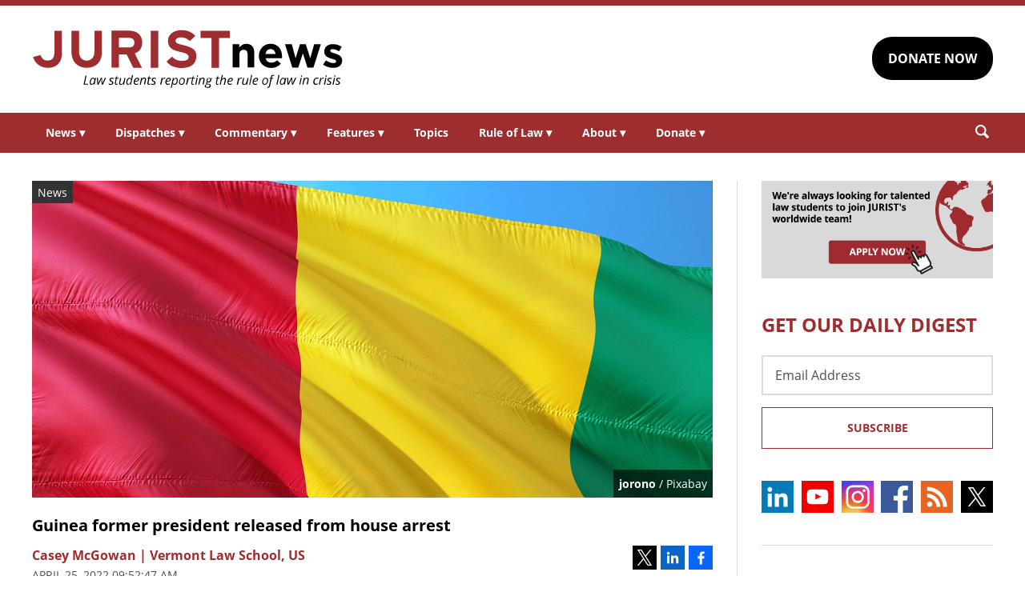

--- FILE ---
content_type: text/html; charset=UTF-8
request_url: https://www.jurist.org/news/2022/04/guinea-former-president-released-from-house-arrest/
body_size: 7210
content:
<!DOCTYPE html><html
xml:lang=en lang=en dir=ltr ><html
xml:lang=en dir=ltr itemscope itemtype=http://schema.org/Blog lang=en-US><head
prefix="og: http://ogp.me/ns# fb: http://ogp.me/ns/fb# website: http://ogp.me/ns/website#"><meta
content="width=device-width, initial-scale=1.0" name="viewport"><meta
charset="utf-8"><link
rel=stylesheet type=text/css media=all href=https://justatic.com/v/20240611a/external/jurist/css/core.css><title>Guinea former president released from house arrest - JURIST - News</title><meta
name="twitter:card" content="summary_large_image"><meta
name="twitter:site" content=""><meta
name="twitter:title" content="Guinea former president released from house arrest"><meta
name="twitter:description" content="Guinea's former president, Alpha Conde, was released from house arrest last week. Conde was removed from office by the army in September 2021, and he was temporarily replaced by Colonel Mamady Doumbou..."><meta
name="twitter:image" content="https://www.jurist.org/news/wp-content/uploads/sites/4/2021/09/guinea_flag_1630972522.jpg"><meta
name="twitter:url" content="https://www.jurist.org/news/?p=179430"><meta
name="twitter:label1" content="Written by"><meta
name="twitter:data1" content="Casey McGowan | Vermont Law School, US"><meta
name="twitter:label2" content="Est. reading time"><meta
name="twitter:data2" content="1 minute"><meta
property="og:title" content="Guinea former president released from house arrest"><meta
property="og:description" content="Guinea's former president, Alpha Conde, was released from house arrest last week. Conde was removed from office by the army in September 2021, and he was temporarily replaced by Colonel Mamady Doumbou..."><meta
property="og:image" content="https://www.jurist.org/news/wp-content/uploads/sites/4/2021/09/guinea_flag_1630972522.jpg"><meta
property="og:image:width" content="1200"><meta
property="og:image:height" content="440"><meta
property="og:url" content="https://www.jurist.org/news/2022/04/guinea-former-president-released-from-house-arrest/"><link
rel=publisher href=https://www.jurist.org/news><meta
name="referrer" content="origin"><meta
name="referrer" content="unsafe-url"><link
rel="shortcut icon" href=https://justatic.com/v/20240611a/external/jurist/images/favicon.ico><link
rel=canonical href=https://www.jurist.org/news/2022/04/guinea-former-president-released-from-house-arrest/ >
 <script async src="https://www.googletagmanager.com/gtag/js?id=UA-609467-1"></script> <script>window.dataLayer = window.dataLayer || [];
        function gtag(){dataLayer.push(arguments);}
        gtag('js', new Date());

        gtag('config', 'UA-609467-1');
        gtag('config', 'G-DP5FGPD5S5');</script>  <script type=application/ld+json>{
            "@context": "https://schema.org",
            "@type": "BlogPosting",
            "name": "Guinea former president released from house arrest",
            "mainEntityOfPage": {
                "@type": "WebPage",
                "@id": "https://www.jurist.org/news/2022/04/guinea-former-president-released-from-house-arrest/"
            },
            "headline": "Guinea former president released from house arrest",
            "image": {
                "@type": "ImageObject",
                "url": "https://www.jurist.org/news/wp-content/uploads/sites/4/2021/09/guinea_flag_1630972522.jpg",
                "width": "1200",
                "height": "440",
                "representativeOfPage": "http://schema.org/True"
            },
            "datePublished": "2022-04-25T13:52:47-04:00",
            "dateModified": "2022-04-25T13:52:47-04:00",
            "author": [
                                            {
                    "@type": "Person",
                    "name": "Casey McGowan | Vermont Law School, US",
                    "url": "https://www.jurist.org/news/author/cmcgowan",
                    "description": ""
                }                        ],
            "publisher": {
                "@type": "Organization",
                "name": " - JURIST - News",
                "logo": {
                    "@type": "ImageObject",
                    "url": "https://justatic.com/v/20240611a/external/jurist/images/jurist/logos/jurist-header.svg",
                    "height": "60",
                    "width": "200"
                }
            },
            "articleBody": "<p>Guinea&#8217;s former president, Alpha Conde, <a href=\"https:\/\/www.reuters.com\/world\/guineas-ousted-president-conde-freed-house-arrest-2022-04-22\/\">was released<\/a> from house arrest last week.<\/p>\n<p>Conde <a href=\"https:\/\/www.jurist.org\/news\/2021\/09\/guinea-president-overthrown-and-constitution-dissolved-in-military-coup\/\">was removed<\/a> from office by the army in September 2021, and he was temporarily replaced by <span>Colonel Mamady Doumbouya. In January, Doumbouya <a href=\"https:\/\/www.jurist.org\/news\/2022\/01\/guinea-junta-creates-council-to-facilitate-transition-to-elections\/\" target=\"_blank\" rel=\"noopener\">announced<\/a> the establishment of an 81-member National Council of Transition (CNT) to serve as the country\u2019s parliament and legislate during the transition leading up to elections.<\/span><\/p>\n<p>On Friday, Doumbouya <a href=\"https:\/\/www.channelstv.com\/2022\/04\/24\/junta-releases-former-guinea-president-conde\/\">said<\/a>: \u201c[I am] inform[ing] national and international opinion that the former president of the republic is finally free. While continuing to benefit from adequate protection, he can receive on-demand members of his biological and political family, friends and close ones.&#8221;<\/p>\n<p>In response, Conde&#8217;s party, Rally of the Guinean People (RPG), said that Conde demands his \u201ctotal and unconditional freedom.\u201d However, Conde was permitted to travel to the United Arab Emirates to receive medical treatment earlier this month.<\/p>\n<p>Conde&#8217;s removal was heavily criticized by Guinea&#8217;s allies, which led to the country&#8217;s suspension from the African Union and the Economic Community of West African States. <span>Guinea&#8217;s junta leaders <a href=\"https:\/\/www.jurist.org\/news\/2021\/09\/ecowas-imposes-sanctions-on-coup-leaders-in-guinea-and-mali\/\">have been sanctioned<\/a> by the bloc&#8217;s 15-members and plan to return to a constitutional rule by April 25.<\/span><\/p>\n"
        }</script> <meta
name="google-site-verification" content="lst3shwiyZuYnuOj-DksZVuFLMY0n_insAX63BQTA4c"> <script async defer src=https://justatic.com/e/widgets/js/justia.js></script> </head><body
class data-directive=j-gdpr data-privacy-policy-url=/privacy-policy/ ><div
class=ui-overlay></div><header
class=header id=header><div
class="wrapper sides-margin"><div
class=head><div
class=header-logo>
<a
class=wrapper href=/ title=Jurist>
<img
alt=Jurist class=logo src=https://justatic.com/v/20240611a/external/jurist/images/jurist/logos/jurist-header.svg>
</a></div><div
class=header-cta><div
class=wrapper>
<a
class="ui-button -darker" href="https://www.paypal.com/donate/?hosted_button_id=QVD82R93TVMAG" target=_self>DONATE NOW</a></div></div></div></div><nav
class="header-nav sides-margin" role=navigation><div
id=burger-menu class=burger-menu data-directive=j-hamburger>
<span
class="line -ln1"></span>
<span
class="line -ln2"></span></div><ul
class="wrapper ui-list -styless _no-padding">
<li
class=navitem>
<a
class=link href=#>News <span
class="ui-arrow -down">&#9662;</span></a><div
class=header-subnav><ul
class="wrapper ui-list -styless _no-padding">
<li
class=subnavitem>
<a
class=sublink href=/news/ >All Legal News</a>
</li>
<li
class=subnavitem>
<a
class=sublink href=/news/tag/domestic/ >US Legal News</a>
</li>
<li
class=subnavitem>
<a
class=sublink href=/news/tag/international/ >World Legal News</a>
</li>
<li
class=subnavitem>
<a
class=sublink href=/thisday/ >This Day @ Law</a>
</li></ul></div>
</li>
<li
class=navitem>
<a
class=link href=#>Dispatches <span
class="ui-arrow -down">&#9662;</span></a><div
class=header-subnav><ul
class="wrapper ui-list -styless _no-padding">
<li
class=subnavitem>
<a
class=sublink href=/news/category/dispatches/ >All Dispatches</a>
</li>
<li
class=subnavitem>
<a
class=sublink href=/news/category/dispatches/afghanistan/ >Afghanistan</a>
</li>
<li
class=subnavitem>
<a
class=sublink href=/news/category/dispatches/canada/ >Canada</a>
</li>
<li
class=subnavitem>
<a
class=sublink href=/news/category/dispatches/eu/ >EU</a>
</li>
<li
class=subnavitem>
<a
class=sublink href=/news/category/dispatches/ghana/ >Ghana</a>
</li>
<li
class=subnavitem>
<a
class=sublink href=/news/category/dispatches/india/ >India</a>
</li>
<li
class=subnavitem>
<a
class=sublink href=/news/category/dispatches/iran/ >Iran</a>
</li>
<li
class=subnavitem>
<a
class=sublink href=/news/category/dispatches/israel/ >Israel</a>
</li>
<li
class=subnavitem>
<a
class=sublink href=/news/category/dispatches/kazakhstan/ >Kazakhstan</a>
</li>
<li
class=subnavitem>
<a
class=sublink href=/news/category/dispatches/kenya/ >Kenya</a>
</li>
<li
class=subnavitem>
<a
class=sublink href=/news/category/dispatches/myanmar/ >Myanmar</a>
</li>
<li
class=subnavitem>
<a
class=sublink href=/news/category/dispatches/pakistan/ >Pakistan</a>
</li>
<li
class=subnavitem>
<a
class=sublink href=/news/category/dispatches/peru/ >Peru</a>
</li>
<li
class=subnavitem>
<a
class=sublink href=/news/category/dispatches/sri-lanka/ >Sri Lanka</a>
</li>
<li
class=subnavitem>
<a
class=sublink href=/news/category/dispatches/uk/ >UK</a>
</li>
<li
class=subnavitem>
<a
class=sublink href=/news/category/dispatches/ukraine-dispatches/ >Ukraine</a>
</li>
<li
class=subnavitem>
<a
class=sublink href=/news/category/dispatches/united-states/ >US</a>
</li></ul></div>
</li>
<li
class=navitem>
<a
class=link href=#>Commentary <span
class="ui-arrow -down">&#9662;</span></a><div
class=header-subnav><ul
class="wrapper ui-list -styless _no-padding">
<li
class=subnavitem>
<a
class=sublink href=/commentary/ >All Commentary</a>
</li>
<li
class=subnavitem>
<a
class=sublink href=/commentary/forum/ >Faculty Commentary</a>
</li>
<li
class=subnavitem>
<a
class=sublink href=/commentary/hotline/ >Professional Commentary</a>
</li>
<li
class=subnavitem>
<a
class=sublink href=/commentary/dateline/ >Student Commentary</a>
</li></ul></div>
</li>
<li
class=navitem>
<a
class=link href=#>Features <span
class="ui-arrow -down">&#9662;</span></a><div
class=header-subnav><ul
class="wrapper ui-list -styless _no-padding">
<li
class=subnavitem>
<a
class=sublink href=/features/ >All Features</a>
</li>
<li
class=subnavitem>
<a
class=sublink href=/features/tag/explainers/ >Explainers</a>
</li>
<li
class=subnavitem>
<a
class=sublink href=/features/tag/long-reads/ >Long Reads</a>
</li>
<li
class=subnavitem>
<a
class=sublink href=/multimedia/ >Multimedia</a>
</li>
<li
class=subnavitem>
<a
class=sublink href=/features/tag/interviews/ >Interviews</a>
</li></ul></div>
</li>
<li
class=navitem>
<a
class=link href=/topics/ >Topics</a>
</li>
<li
class=navitem>
<a
class=link href=#>Rule of Law <span
class="ui-arrow -down">&#9662;</span></a><div
class=header-subnav><ul
class="wrapper ui-list -styless _no-padding">
<li
class=subnavitem>
<a
class=sublink href=/rule-of-law-materials/ >Materials</a>
</li>
<li
class=subnavitem>
<a
class=sublink href=/podcasts/ >Podcasts</a>
</li></ul></div>
</li>
<li
class=navitem>
<a
class=link href=#>About <span
class="ui-arrow -down">&#9662;</span></a><div
class=header-subnav><ul
class="wrapper ui-list -styless _no-padding">
<li
class=subnavitem>
<a
class=sublink href=/faq/ >FAQ</a>
</li>
<li
class=subnavitem>
<a
class=sublink href=/staff/ >Staff</a>
</li>
<li
class=subnavitem>
<a
class=sublink href=/awards/ >Awards</a>
</li>
<li
class=subnavitem>
<a
class=sublink href=/apply/ >Apply</a>
</li>
<li
class=subnavitem>
<a
class=sublink href=/journalist-in-residence/ >Journalist in Residence</a>
</li>
<li
class=subnavitem>
<a
class=sublink href=/transparency/ >Board of Directors</a>
</li>
<li
class=subnavitem>
<a
class=sublink href=/contact/ >Contact Us</a>
</li></ul></div>
</li>
<li
class=navitem>
<a
class=link href=#>Donate <span
class="ui-arrow -down">&#9662;</span></a><div
class=header-subnav><ul
class="wrapper ui-list -styless _no-padding">
<li
class=subnavitem>
<a
class=sublink href=/support-jurist/ >Why Support JURIST?</a>
</li>
<li
class=subnavitem>
<a
class=sublink href=/support-jurist/donate-now/ >Donate</a>
</li>
<li
class=subnavitem>
<a
class=sublink href=/support-jurist/honor-roll/ >Honor Roll</a>
</li></ul></div>
</li></ul></nav><div
class="header-search sides-margin"><div
class=wrapper><div
class=searchicon data-directive=j-search-form>
<svg
viewBox="0 0 80 80" class=ui-icon>
<use
xmlns:xlink=http://www.w3.org/1999/xlink xlink:href=/justatic/external/jurist/images/icons/search.svg#search></use>
</svg></div><div
class=searchform><div
class=wrapper><form
role=search method=get id=search-form-wraper class=ui-simple-form action=https://www.jurist.org/ >
<label
for=s class=visuallyhidden>Search: </label>
<input
type=text id=s name=s value aria-label=Search>
<button
type=submit value=Search class=ui-button>Search<svg
viewBox="0 0 80 80" class="searchicon ui-icon" data-directive=j-search-form><use
xmlns:xlink=http://www.w3.org/1999/xlink xlink:href=/justatic/external/jurist/images/icons/search.svg#search></use></svg></button></form></div></div></div></div></header><div
class=main-content><div
class=wrapper><section
class=main-wrapper><div
class=single-post><article
class=blog-post><div
class=graphic>
<img
src=https://www.jurist.org/news/wp-content/uploads/sites/4/2021/09/guinea_flag_1630972522.jpg alt="Guinea former president released from house arrest">
<span
class=label>News</span><div
class=credits><a
href=https://pixabay.com/users/jorono/ >jorono</a> / Pixabay</div></div><div
class=content><header>
<strong
class="ui-heading3 title">
<a
href=#>Guinea former president released from house arrest</a>
</strong><div
class=metadata><div
class=author>
<span>
<a
href=https://www.jurist.org/news/author/cmcgowan class="url fn author-cmcgowan author-622 post-author-link" rel=author>
<span
class=name>Casey McGowan | Vermont Law School, US</span>
</a>
</span></div><div
class=date>
<time
datetime=2022-04-25T13:52:47-04:00 class="post-date published">April 25, 2022 09:52:47 am</time></div></div><div
class=share-links xmlns=http://www.w3.org/1999/html>
<a
class=twitter data-endpoint="https://twitter.com/intent/tweet?text=Guinea%20former%20president%20released%20from%20house%20arrest&url=https%3A%2F%2Fwww.jurist.org%2Fnews%2F%3Fp%3D179430&original_referer=https%3A%2F%2Fwww.jurist.org%2Fnews%2F2022%2F04%2Fguinea-former-president-released-from-house-arrest%2F" target=_blank data-directive=j-iframe-popup data-width=600  data-height=600 data-category=Navigation data-action="Social Media" data-label=Twitter>
<span
class=logo>
<svg
class=ui-icon width=32 height=32 viewBox="0 0 96 96">
<use
xlink:href=/justatic/external/jurist/images/icons/share-sprite.svg#twitter></use>
</svg>
</span>
</a>
<a
class=linkedin data-endpoint="http://www.linkedin.com/shareArticle?mini=true&url=https%3A%2F%2Fwww.jurist.org%2Fnews%2F2022%2F04%2Fguinea-former-president-released-from-house-arrest%2F%3Futm_medium%3Dsocial%26utm_source%3Dlinkedin%26utm_campaign%3Djurist-2022-04-25-179430&title=Guinea%20former%20president%20released%20from%20house%20arrest" target=_blank data-directive=j-iframe-popup data-width=600  data-height=600 data-category=Navigation data-action="Social Media" data-label=LinkedIn>
<span
class=logo>
<svg
class=ui-icon width=32 height=32 viewBox="0 0 96 96">
<use
xlink:href=/justatic/external/jurist/images/icons/share-sprite.svg#linkedin></use>
</svg>
</span>
</a>
<a
class=facebook data-endpoint="https://www.facebook.com/sharer/sharer.php?u=https%3A%2F%2Fwww.jurist.org%2Fnews%2F2022%2F04%2Fguinea-former-president-released-from-house-arrest%2F%3Futm_medium%3Dsocial%26utm_source%3Dfacebook%26utm_campaign%3Djurist-2022-04-25-179430" target=_blank data-directive=j-iframe-popup data-width=600  data-height=600 data-category=Navigation data-action="Social Media" data-label=Facebook>
<span
class=logo>
<svg
class=ui-icon width=32 height=32 viewBox="0 0 96 96">
<use
xlink:href=/justatic/external/jurist/images/icons/share-sprite.svg#facebook></use>
</svg>
</span>
</a></div></header><div
class="body _no-margin-bottom _no-padding-bottom"><p>Guinea&#8217;s former president, Alpha Conde, <a
href=https://www.reuters.com/world/guineas-ousted-president-conde-freed-house-arrest-2022-04-22/ >was released</a> from house arrest last week.</p><p>Conde <a
href=https://www.jurist.org/news/2021/09/guinea-president-overthrown-and-constitution-dissolved-in-military-coup/ >was removed</a> from office by the army in September 2021, and he was temporarily replaced by <span>Colonel Mamady Doumbouya. In January, Doumbouya <a
href=https://www.jurist.org/news/2022/01/guinea-junta-creates-council-to-facilitate-transition-to-elections/ target=_blank rel=noopener>announced</a> the establishment of an 81-member National Council of Transition (CNT) to serve as the country’s parliament and legislate during the transition leading up to elections.</span></p><p>On Friday, Doumbouya <a
href=https://www.channelstv.com/2022/04/24/junta-releases-former-guinea-president-conde/ >said</a>: “[I am] inform[ing] national and international opinion that the former president of the republic is finally free. While continuing to benefit from adequate protection, he can receive on-demand members of his biological and political family, friends and close ones.&#8221;</p><p>In response, Conde&#8217;s party, Rally of the Guinean People (RPG), said that Conde demands his “total and unconditional freedom.” However, Conde was permitted to travel to the United Arab Emirates to receive medical treatment earlier this month.</p><p>Conde&#8217;s removal was heavily criticized by Guinea&#8217;s allies, which led to the country&#8217;s suspension from the African Union and the Economic Community of West African States. <span>Guinea&#8217;s junta leaders <a
href=https://www.jurist.org/news/2021/09/ecowas-imposes-sanctions-on-coup-leaders-in-guinea-and-mali/ >have been sanctioned</a> by the bloc&#8217;s 15-members and plan to return to a constitutional rule by April 25.</span></p></div></div></article></div></section><aside
class=sidebar-column><div
class=graphic>
<a
href=/apply/ ><img
src=https://justatic.com/v/20240611a/external/jurist/images/assets/law-students-to-join-jurist.png alt="Law students to join jurist" class=_no-margin-top></a></div><div
class="widget subscribe-form">
<strong
class="ui-heading1 title _color-accent">
GET OUR DAILY DIGEST
</strong><div
class=wrapper><form
action="https://jurist.us2.list-manage.com/subscribe/post?u=a66d508c4e202ea7eeb361410&amp;id=63e224c141" method=post id=mc-embedded-subscribe-form name=mc-embedded-subscribe-form class="ui-form validate" target=_blank novalidate><div
class=ui-field>
<label
for=mce-EMAIL class=screen-reader-text>Email Address</label>
<input
type=email id=mce-EMAIL placeholder="Email Address" value name=EMAIL aria-label="Email Address"></div><div
style="position: absolute; left: -5000px;" aria-hidden=true>
<label
for=b_a66d508c4e202ea7eeb361410_63e224c141 class=visuallyhidden>Subscribe Key: </label>
<input
type=text name=b_a66d508c4e202ea7eeb361410_63e224c141 id=b_a66d508c4e202ea7eeb361410_63e224c141 tabindex=-1 value aria-label="Subscribe Key"></div><div
class=_talign-center><button
class="ui-button -ghost -submit" type=submit>Subscribe</button></div></form></div></div><div
class="social-icons widget">
<a
target=_blank href=https://www.linkedin.com/company/jurist/ class=socialicon><img
src=https://justatic.com/v/20240611a/external/jurist/images/icons/socialmedia/linkedin.svg alt=LinkedIn></a>
<a
target=_blank href=https://www.youtube.com/channel/UCkoKMwVLFd_wzsTOJ519a4w class=socialicon><img
src=https://justatic.com/v/20240611a/external/jurist/images/icons/socialmedia/youtube.svg alt=YouTube></a>
<a
target=_blank href=https://www.instagram.com/jurist.news/ class=socialicon><img
src=https://justatic.com/v/20240611a/external/jurist/images/icons/socialmedia/instagram.svg alt=Instagram></a>
<a
target=_blank href=https://www.facebook.com/JURIST.org/ class=socialicon><img
src=https://justatic.com/v/20240611a/external/jurist/images/icons/socialmedia/facebook.svg alt=Facebook></a>
<a
target=_blank href=/news/feed/ class=socialicon><img
src=https://justatic.com/v/20240611a/external/jurist/images/icons/socialmedia/rss.svg alt=RSS></a>
<a
target=_blank href=https://twitter.com/JURISTnews class=socialicon><img
src=https://justatic.com/v/20240611a/external/jurist/images/icons/socialmedia/twitter.svg alt=Twitter></a></div><div
class="widget latest-news">
<strong
class="ui-heading3 title">
<a
class=_color-accent href=/news/category/dispatches/ >Latest DISPATCHES</a>
</strong><div
class=wrapper><article
class=blog-post><div
class="graphic ">
<a
href=https://www.jurist.org/news/2026/01/canada-dispatch-montreal-activist-yves-engler-found-guilty-over-email-campaign-to-police-original-harassment-charge-dropped/ title="Permalink to Canada dispatch: Montreal activist Yves Engler found guilty over email campaign to police, original harassment charge dropped">
<img
src=https://www.jurist.org/news/wp-content/uploads/sites/4/2026/01/Palais_de_Justice_de_Montreal_05.jpg alt="Canada dispatch: Montreal activist Yves Engler found guilty over email campaign to police, original harassment charge dropped">
</a></div><div
class=content><div
class=excerpt><p><a
href=https://www.jurist.org/news/2026/01/canada-dispatch-montreal-activist-yves-engler-found-guilty-over-email-campaign-to-police-original-harassment-charge-dropped/ title="Permalink to Canada dispatch: Montreal activist Yves Engler found guilty over email campaign to police, original harassment charge dropped">Canada dispatch: Montreal activist Yves Engler found guilty over email campaign to police, original harassment charge dropped</a></p></div></div></article><article
class=blog-post><div
class="graphic ">
<a
href=https://www.jurist.org/news/2026/01/scotus-dispatch-justices-consider-the-presidents-power-to-fire-fed-governor/ title="Permalink to SCOTUS dispatch: Justices consider Trump&amp;#8217;s power to fire fed governor">
<img
src=https://www.jurist.org/news/wp-content/uploads/sites/4/2026/01/us_supreme_1769197153.jpg alt="SCOTUS dispatch: Justices consider Trump&amp;#8217;s power to fire fed governor">
</a></div><div
class=content><div
class=excerpt><p><a
href=https://www.jurist.org/news/2026/01/scotus-dispatch-justices-consider-the-presidents-power-to-fire-fed-governor/ title="Permalink to SCOTUS dispatch: Justices consider Trump&amp;#8217;s power to fire fed governor">SCOTUS dispatch: Justices consider Trump&#8217;s power to fire fed governor</a></p></div></div></article></div></div><div
class="widget latest-news">
<strong
class="ui-heading3 title">
<a
class=_color-accent href=/commentary/ >Latest COMMENTARY</a>
</strong><div
class=wrapper><article
class=blog-post><div
class="graphic ">
<a
href=https://www.jurist.org/commentary/2026/01/unanchored-from-international-law-what-irans-internet-shutdown-reveals-about-modern-sovereignty/ title="Permalink to Unplugged from International Law: What Iran&amp;#8217;s Internet Shutdown Reveals About Modern Sovereignty">
<img
src=https://www.jurist.org/commentary/wp-content/uploads/sites/3/2026/01/tehran_1769830011.jpg alt="Unplugged from International Law: What Iran&amp;#8217;s Internet Shutdown Reveals About Modern Sovereignty">
</a></div><div
class=content><div
class=excerpt><p><a
href=https://www.jurist.org/commentary/2026/01/unanchored-from-international-law-what-irans-internet-shutdown-reveals-about-modern-sovereignty/ title="Permalink to Unplugged from International Law: What Iran&amp;#8217;s Internet Shutdown Reveals About Modern Sovereignty">Unplugged from International Law: What Iran&#8217;s Internet Shutdown Reveals About Modern Sovereignty</a></p>
by <a
href=https://www.jurist.org/commentary/tag/author-amirali-maleki> AmirAli Maleki</a></div></div></article><article
class=blog-post><div
class="graphic ">
<a
href=https://www.jurist.org/commentary/2026/01/rambling-toward-chaos-trump-and-the-nuclear-precipice/ title="Permalink to Rambling Toward Chaos: Trump and the Nuclear Precipice">
<img
src=https://www.jurist.org/commentary/wp-content/uploads/sites/3/2026/01/midnight_clock_1769807729.jpg alt="Rambling Toward Chaos: Trump and the Nuclear Precipice">
</a></div><div
class=content><div
class=excerpt><p><a
href=https://www.jurist.org/commentary/2026/01/rambling-toward-chaos-trump-and-the-nuclear-precipice/ title="Permalink to Rambling Toward Chaos: Trump and the Nuclear Precipice">Rambling Toward Chaos: Trump and the Nuclear Precipice</a></p>
by <a
href=https://www.jurist.org/commentary/tag/author-louis-rene-beres> Louis Rene Beres</a></div></div></article></div></div><div
class="widget latest-news">
<strong
class="ui-heading3 title">
<a
class=_color-accent href=/features/ >Latest FEATURES</a>
</strong><div
class=wrapper><article
class=blog-post><div
class="graphic ">
<a
href=https://www.jurist.org/features/2026/01/30/canadas-new-democratic-party-excludes-grassroots-left-wing-anti-war-candidates-from-its-leadership-race/ title="Permalink to Canada&amp;#8217;s New Democratic Party Excludes Grassroots Left-Wing Anti-War Candidates from Its Leadership Race">
<img
src=https://www.jurist.org/features/wp-content/uploads/sites/8/2026/01/2026_NDP_LDR_Logo.png alt="Canada&amp;#8217;s New Democratic Party Excludes Grassroots Left-Wing Anti-War Candidates from Its Leadership Race">
</a></div><div
class=content><div
class=excerpt><p><a
href=https://www.jurist.org/features/2026/01/30/canadas-new-democratic-party-excludes-grassroots-left-wing-anti-war-candidates-from-its-leadership-race/ title="Permalink to Canada&amp;#8217;s New Democratic Party Excludes Grassroots Left-Wing Anti-War Candidates from Its Leadership Race">Canada&#8217;s New Democratic Party Excludes Grassroots Left-Wing Anti-War Candidates from Its Leadership Race</a></p></div></div></article><article
class=blog-post><div
class="graphic ">
<a
href=https://www.jurist.org/features/2026/01/29/from-ghana-beyond-aid-to-us-detention-the-rise-and-fall-of-ken-ofori-atta/ title="Permalink to From &amp;#8216;Ghana Beyond Aid&amp;#8217; to US Detention: The Rise and Fall of Ken Ofori-Atta">
<img
src=https://www.jurist.org/features/wp-content/uploads/sites/8/2026/01/jail_1769721926.jpg alt="From &amp;#8216;Ghana Beyond Aid&amp;#8217; to US Detention: The Rise and Fall of Ken Ofori-Atta">
</a></div><div
class=content><div
class=excerpt><p><a
href=https://www.jurist.org/features/2026/01/29/from-ghana-beyond-aid-to-us-detention-the-rise-and-fall-of-ken-ofori-atta/ title="Permalink to From &amp;#8216;Ghana Beyond Aid&amp;#8217; to US Detention: The Rise and Fall of Ken Ofori-Atta">From &#8216;Ghana Beyond Aid&#8217; to US Detention: The Rise and Fall of Ken Ofori-Atta</a></p></div></div></article></div></div></aside></div></div><div class="widget latest-news -footer-news">
        <strong class="ui-heading3 title _color-accent">THIS DAY @ LAW</strong>
        <div class="wrapper"><article class="blog-post">
                <div class="content"><div class="thisday-title _color-accent">
                                <p>US Congress passed 13th Amendment</p>
                            </div><div class="excerpt">
                                <p>On January 31, 1865, Congress passed the <a href="http://www.law.cornell.edu/constitution/constitution.amendmentxiii.html">13th Amendment</a> to the Constitution, abolishing slavery in the United States.</p>
                            </div></div>
                </article><article class="blog-post">
                <div class="content"><div class="thisday-title _color-accent">
                                <p>Yugoslavia constitution adopted</p>
                            </div><div class="excerpt">
                                <p>On January 31, 1946, the <a href="https://en.wikisource.org/wiki/Constitution_of_Yugoslavia_(1946)">Constitution of the Socialist Federal Republic of Yugoslavia</a> was adopted, creating six internal republics. The constitution, modeled on that of the Soviet Union, would serve as the supreme law of Yugoslavia throughout the Cold War before the union dissolved in 1990.</p>
                            </div></div>
                </article><article class="blog-post">
                <div class="content"><div class="thisday-title _color-accent">
                                <p>Gunpowder Plot participant Guy Fawkes hanged, drawn, and quartered</p>
                            </div><div class="excerpt">
                                <p>Gunpowder Plot participant Guy Fawkes was hanged, drawn, and quartered on January 31, 1606 for attempting to blow up the British House of Lords with kegs of gunpowder during the State Opening of Parliament. Fawkes and a group of co-conspirators sought to kill King James I over the persecution of Roman Catholics in England. The plot famously failed after the Lords was searched. It is commemorated to this day on November 5, known as "Guy Fawkes Night."

<a href="https://www.parliament.uk/about/living-heritage/evolutionofparliament/parliamentaryauthority/the-gunpowder-plot-of-1605/">Learn more</a> about the Gunpowder Plot and Guy Fawkes.</p>
                            </div></div>
                </article>
            </div>
        </div><div
class=footer id=footer><div
class="wrapper _ffamily-sans-serif"><div
class="footerlinks wrapper sides-margin"><div
class=wrapper><div
class=footer-logo>
<a
class=wrapper href=/ title=Jurist>
<img
alt=Jurist class=logo src=https://justatic.com/v/20240611a/external/jurist/images/jurist/logos/jurist-footer.svg>
</a></div><div
class=footer-nav><div
class=links data-gtm-children="Footer Navigation">
<a
href=/ ><span>Home</span></a>
<a
href=/attributions/ ><span>Attributions</span></a>
<a
href=/disclaimer/ ><span>Disclaimer</span></a>
<a
href=/privacy-policy/ ><span>Privacy Policy</span></a>
<a
href=/contact/ ><span>Contact Us</span></a></div></div></div></div><div
class="footer-copyright sides-margin"><div
class=wrapper><div
class=copyright data-gtm-children="Footer Copyright">
Copyright © 2026, JURIST Legal News & Research Services, Inc. <br>JURISTnews is a collaboration with the University of Pittsburgh</div></div></div></div></div> <script src=https://justatic.com/v/20240611a/external/jurist/js/core.js></script> <script type=speculationrules>{"prefetch":[{"source":"document","where":{"and":[{"href_matches":"\/news\/*"},{"not":{"href_matches":["\/news\/wp-*.php","\/news\/wp-admin\/*","\/news\/wp-content\/uploads\/sites\/4\/*","\/news\/wp-content\/*","\/news\/wp-content\/plugins\/*","\/news\/wp-content\/themes\/alamo\/*","\/news\/*\\?(.+)"]}},{"not":{"selector_matches":"a[rel~=\"nofollow\"]"}},{"not":{"selector_matches":".no-prefetch, .no-prefetch a"}}]},"eagerness":"conservative"}]}</script> </body></html><!--
Performance optimized by W3 Total Cache. Learn more: https://www.boldgrid.com/w3-total-cache/

Page Caching using Disk 
Minified using Disk

Served from: www.jurist.org @ 2026-01-31 08:05:29 by W3 Total Cache
-->